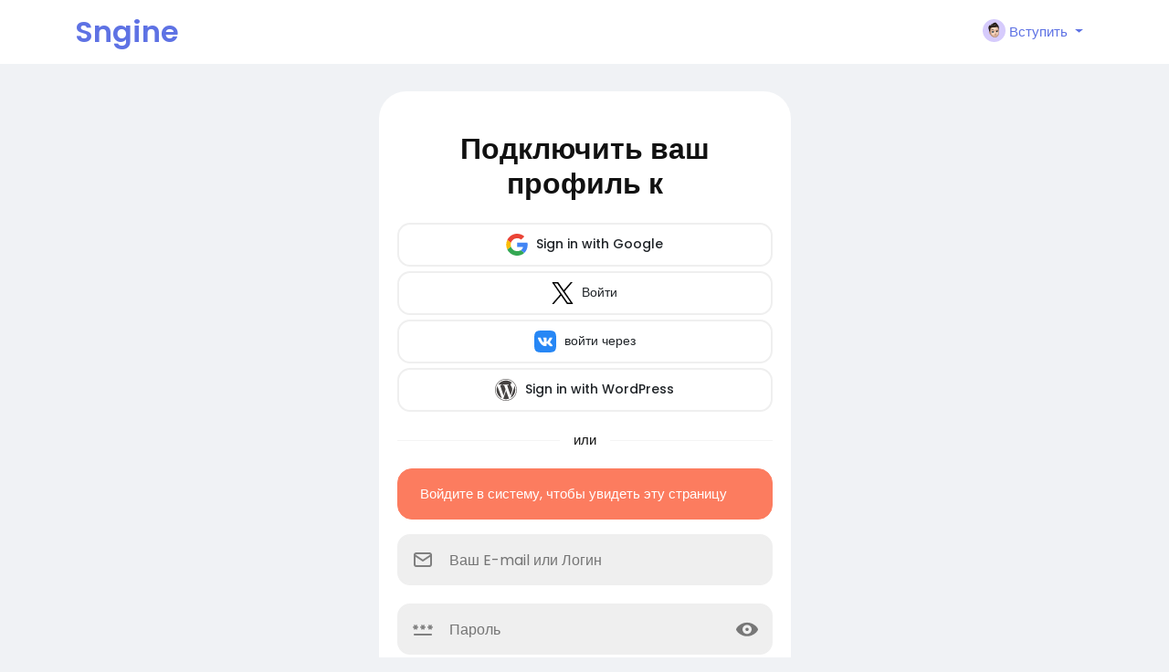

--- FILE ---
content_type: application/javascript
request_url: https://demo.sngine.com/includes/assets/js/core/core.js?v=4.2.1-1767565115
body_size: 11714
content:
/**
 * core js
 * 
 * @package Sngine
 * @author Zamblek
 */

// initialize API URLs
var api = [];
/* core */
api['core/theme'] = ajax_path + "core/theme.php";
/* data */
api['data/load'] = ajax_path + "data/load.php";
api['data/search'] = ajax_path + "data/search.php";
/* posts */
api['posts/lightbox'] = ajax_path + "posts/lightbox.php";
/* payments */
api['payments/paypal'] = ajax_path + "payments/paypal.php";
api['payments/paystack'] = ajax_path + "payments/paystack.php";
api['payments/stripe'] = ajax_path + "payments/stripe.php";
api['payments/coinpayments'] = ajax_path + "payments/coinpayments.php";
api['payments/2checkout'] = ajax_path + "payments/2checkout.php";
api['payments/razorpay'] = ajax_path + "payments/razorpay.php";
api['payments/cashfree'] = ajax_path + "payments/cashfree.php";
api['payments/coinbase'] = ajax_path + "payments/coinbase.php";
api['payments/shift4'] = ajax_path + "payments/shift4.php";
api['payments/moneypoolscash'] = ajax_path + "payments/moneypoolscash.php";
api['payments/myfatoorah'] = ajax_path + "payments/myfatoorah.php";
api['payments/epayco'] = ajax_path + "payments/epayco.php";
api['payments/flutterwave'] = ajax_path + "payments/flutterwave.php";
api['payments/verotel'] = ajax_path + "payments/verotel.php";
api['payments/mercadopago'] = ajax_path + "payments/mercadopago.php";
api['payments/plisio'] = ajax_path + "payments/plisio.php";
api['payments/wallet'] = ajax_path + "payments/wallet.php";
api['payments/cash_on_delivery'] = ajax_path + "payments/cash_on_delivery.php";
api['payments/trial'] = ajax_path + "payments/trial.php";
/* ads */
api['ads/click'] = ajax_path + "ads/click.php";


// add audio stop function
Audio.prototype.stop = function () {
  this.pause();
  this.currentTime = 0;
};


// dlog (debug log)
function dlog(...args) {
  if (system_debugging_mode) {
    console.log(...args);
  }
}


// guid
function guid() {
  function s4() {
    return Math.floor((1 + Math.random()) * 0x10000).toString(16).substring(1);
  }
  return s4() + s4() + '-' + s4() + '-' + s4() + '-' + s4() + '-' + s4() + s4() + s4();
}


// htmlEntities
function htmlEntities(str) {
  return String(str).replace(/&/g, '&amp;').replace(/</g, '&lt;').replace(/>/g, '&gt;').replace(/"/g, '&quot;');
}


// is empty
function is_empty(value) {
  if (value.match(/\S/) == null) {
    return true;
  } else {
    return false;
  }
}


// is page
function is_page(page) {
  return window.location.pathname.indexOf(page) != -1;
}


// is mobile
function is_mobile() {
  return $(window).width() < 970;
}

// is iPad
function is_iPad() {
  return navigator.userAgent.match(/iPad/i) != null;;
}


// get parameter by name
function get_parameter_by_name(name) {
  var url = window.location.href;
  name = name.replace(/[\[\]]/g, "\\$&");
  var regex = new RegExp("[?&]" + name + "(=([^&#]*)|&|#|$)"),
    results = regex.exec(url);
  if (!results) return null;
  if (!results[2]) return '';
  return decodeURIComponent(results[2].replace(/\+/g, " "));
}


// initialize the plugins
function initialize() {
  // run bootstrap tooltip
  $('body').tooltip({
    selector: '[data-bs-toggle="tooltip"], [data-tooltip=tooltip]'
  });
  // run scroll
  $('.js_scroller').each(function () {
    var _this = $(this);
    var ini_height = _this.attr('data-slimScroll-height') || '280px';
    var ini_start = _this.attr('data-slimScroll-start') || 'top';
    /* return if the scroll already running  */
    if (_this.parent().hasClass('custom-scrollbar')) {
      return;
    }
    /* run if not */
    _this.parent().addClass('custom-scrollbar');
    _this.css({ "overflow-y": "auto", "height": ini_height });
    if (ini_start == "bottom") {
      _this.scrollTop(_this.height());
    }
  });
  // run load-more
  /* load more data by scroll */
  $('.js_see-more-infinite').on('inview', function (event, visible) {
    if ((desktop_infinite_scroll && !is_mobile()) || (mobile_infinite_scroll && is_mobile())) {
      var element = $(this);
      if (element.hasClass('processing')) return;
      element.addClass('processing');
      load_more(element);
      setTimeout(function () {
        element.removeClass('processing');
      }, 500);
    }
  });
  // run audio files
  $("audio.js_audio").on("play", function () {
    $("audio").not(this).each(function (index, audio) {
      audio.pause();
    });
  });
  // run plyr plugin
  $("video.js_video-plyr").each(function () {
    if ($(this).parents('div.plyr').length == 0) {
      var _this = $(this);
      var _is_reel = _this.data('reel') || false;
      var _is_disabled = (_this.data('disabled')) ? true : false;
      var _id = _this.attr('id');
      var _ratio = null;
      if (_is_reel) {
        _ratio = '9:16';
      } else if (!fluid_videos_enabled) {
        _ratio = '16:9';
      }
      var controls = ['play', 'progress', 'current-time', 'mute', 'volume', 'captions', 'settings', 'pip', 'airplay', 'fullscreen'];
      if (window.innerWidth <= 768) {
        controls.splice(controls.indexOf('volume'), 1);
      }
      /* init Plyr */
      const player = new Plyr(_this[0], {
        ratio: _ratio,
        fullscreen: (_is_reel) ? false : {
          iosNative: true
        },
        controls: (_is_reel) ? ['play-large', 'mute'] : controls,
        settings: ['captions', 'quality', 'speed', 'loop'],
        hideControls: (_is_reel) ? false : true,
        muted: false,
        storage: (_is_reel) ? false : true,
        i18n: {
          play: __['Play'],
          pause: __['Pause'],
          mute: __['Mute'],
          unmute: __['Unmute'],
          currentTime: __['Current Time'],
          duration: __['Duration'],
          remainingTime: __['Remaining Time'],
          enterFullscreen: __['Fullscreen'],
          exitFullscreen: __['Fullscreen'],
          pip: __['Picture-in-Picture']
        }
      });
      /* check if video source is M3U8 (HLS) */
      const source = _this.find('source').attr('src');
      if (source && source.endsWith('.m3u8')) {
        /* handle M3U8 (HLS) streams using hls.js */
        if (Hls.isSupported()) {
          const hls = new Hls();
          hls.loadSource(source);
          hls.attachMedia(_this[0]);
          hls.on(Hls.Events.MANIFEST_PARSED, function () {
            if (auto_play_videos) {
              _this[0].play();
            }
          });
        } else if (_this[0].canPlayType('application/vnd.apple.mpegurl')) {
          /* Native HLS support for Safari */
          _this[0].src = source;
          _this[0].addEventListener('loadedmetadata', function () {
            if (auto_play_videos) {
              _this[0].play();
            }
          });
        }
      }
      /* disable video if _is_disabled is true */
      if (_is_disabled) {
        player.toggleControls(false);
        _this.on('play', function (e) {
          e.preventDefault();
          player.pause();
        });
        _this.on('click', function (e) {
          e.preventDefault();
          player.pause();
        });
      }
      /* if reels */
      if (_is_reel) {
        /* listen for ended event */
        player.on('ended', function () {
          next_reel(_this.parents('.reel-container'), true);
        });
        /* if paused remove the ended event listener */
        _this.on('pause', function () {
          player.off('ended');
        });
      } else {
        /* apply the non-fullscreen class initially */
        if (fluid_videos_enabled) {
          _this.parents('.plyr').addClass('fluid-video');
          _this.parents('.plyr').addClass('non-fullscreen');
          /* listen for fullscreen change events */
          player.on('enterfullscreen', function () {
            player.elements.container.classList.add('fullscreen');
            player.elements.container.classList.remove('non-fullscreen');
          });
          player.on('exitfullscreen', function () {
            player.elements.container.classList.remove('fullscreen');
            player.elements.container.classList.add('non-fullscreen');
          });
        }
        /* pause other videos when one is played */
        player.on('play', function () {
          $("video.js_video-plyr").each(function () {
            if (_id !== $(this).attr('id')) {
              this.pause();
            }
          });
        });
        /* auto-play videos when they are fully visible */
        if (auto_play_videos) {
          const videoElement = _this[0];
          videoElement.muted = true;
          _this.fracs(function (fracs, prev_fracs) {
            if (fracs.visible >= 1) {
              if (videoElement.paused) {
                videoElement.play();
                videoElement.muted = false;
              }
            } else {
              if (!videoElement.paused) {
                videoElement.pause();
              }
            }
          });
        }
      }
    }
  });
  $(".js_video-plyr-youtube").each(function () {
    if ($(this).parents('div.plyr').length == 0) {
      var _this = $(this);
      var controls = ['play', 'progress', 'current-time', 'mute', 'volume', 'captions', 'settings', 'pip', 'airplay', 'fullscreen'];
      if (window.innerWidth <= 768) {
        controls.splice(controls.indexOf('volume'), 1);
      }
      /* init Plyr */
      const player = new Plyr(_this[0], {
        controls: controls,
        settings: ['captions', 'quality', 'speed', 'loop'],
        muted: false,
        i18n: {
          play: __['Play'],
          pause: __['Pause'],
          mute: __['Mute'],
          unmute: __['Unmute'],
          currentTime: __['Current Time'],
          duration: __['Duration'],
          remainingTime: __['Remaining Time'],
          enterFullscreen: __['Fullscreen'],
          exitFullscreen: __['Fullscreen'],
          pip: __['Picture-in-Picture']
        }
      });
    }
  });
  // run readmore plugin
  $('.js_readmore').each(function () {
    var _this = $(this);
    var height = _this.attr('data-height') || 110;
    /* return if the plugin already running  */
    if (_this.attr('data-readmore') !== undefined) {
      return;
    }
    /* run if not */
    _this.readmore({
      collapsedHeight: height,
      moreLink: '<a href="#">' + __['Read more'] + '</a>',
      lessLink: '<a href="#">' + __['Read less'] + '</a>',
      afterToggle: function (trigger, element, expanded) {
        if (expanded) {
          _this.css("height", "auto");
        }
      }
    });
  });
  // run autosize (expand textarea) plugin
  autosize($('.js_autosize'));
  // run moment plugin
  $(".js_moment").each(function () {
    var _this = $(this);
    var time_utc = _this.data('time');
    var locale = $('html').data('lang') || 'en-us';
    var offset = moment().utcOffset();
    var time = moment(time_utc).add({ minutes: offset }).locale(locale);
    _this.text(time.fromNow()).attr('title', time.format("dddd, MMMM D, YYYY h:mm a"));
  });
  // run slick slider
  if ($(".js_reels_slick").length > 0) {
    $(".js_reels_slick").each(function () {
      if (!$(this).hasClass('slick-initialized')) {
        $(this).slick({
          rtl: theme_dir_rtl,
          dots: false,
          infinite: true,
          speed: 300,
          slidesToShow: 1,
          centerMode: true,
          variableWidth: true
        });
      }
    });
  }
  if ($(".js_merits_slick").length > 0) {
    $(".js_merits_slick").each(function () {
      if (!$(this).hasClass('slick-initialized')) {
        $(this).slick({
          rtl: theme_dir_rtl,
          dots: false,
          infinite: true,
          speed: 300,
          slidesToShow: 1,
          centerMode: true,
          variableWidth: true
        });
      }
    });
  }
}


// modal
function modal() {
  if (arguments[0] == "#modal-login" || arguments[0] == "#chat-calling" || arguments[0] == "#chat-ringing") {
    /* disable the backdrop (don't close modal when click outside) */
    if ($('#modal').data('bs.modal')) {
      $('#modal').data('bs.modal').options = { backdrop: 'static', keyboard: false };
    } else {
      $('#modal').modal({ backdrop: 'static', keyboard: false });
    }
  }
  /* check if the modal not visible, show it */
  if (!$('#modal').is(":visible")) $('#modal').modal('show');
  /* prepare modal size */
  $('.modal-dialog').removeClass('modal-sm modal-lg modal-xl');
  switch (arguments[2]) {
    case 'small':
      $('.modal-dialog').addClass('modal-sm');
      break;
    case 'large':
      $('.modal-dialog').addClass('modal-lg');
      break;
    case 'extra-large':
      $('.modal-dialog').addClass('modal-xl');
      break;
  }
  /* update the modal-content with the rendered template */
  $('.modal-content:last').html(render_template(arguments[0], arguments[1]));
  /* initialize modal if the function defined (user logged in) */
  if (typeof initialize_modal === "function") {
    initialize_modal();
  }
}

// error modal
function show_error_modal(message = __['There is something that went wrong!']) {
  modal('#modal-message', { title: __['Error'], message: message });
}

// confirm
function confirm(title, message, callback, password_check = false) {
  $('body').off('click', '#modal-confirm-ok');
  modal("#modal-confirm", { 'title': title, 'message': message, 'password_check': password_check });
  function handleClick() {
    $('body').off('click', '#modal-confirm-ok', handleClick);
    button_status($(this), "loading");
    if (callback) callback();
  }
  $('body').on('click', '#modal-confirm-ok', handleClick);
}


// confirm payment
function confirm_payment(callback) {
  $('body').off('click', '#modal-confirm-payment-ok');
  modal("#modal-confirm-payment");
  function handleClick() {
    $('body').off('click', '#modal-confirm-payment-ok', handleClick);
    button_status($(this), "loading");
    if (callback) callback();
  }
  $('body').on('click', '#modal-confirm-payment-ok', handleClick);
}


// render template
function render_template(selector, options) {
  var template = $(selector).html();
  Mustache.parse(template);
  var rendered_template = Mustache.render(template, options);
  return rendered_template;
}


// load more
function load_more(element) {
  if (element.hasClass('done') || element.hasClass('loading')) return;
  var _this = element;
  var loading = _this.find('.loader');
  var text = _this.find('span');
  var remove = _this.data('remove') || false;
  if (_this.data('target-stream') !== undefined) {
    var stream = _this.parent().find('ul' + _this.data('target-stream'));
  } else {
    var stream = _this.parent().find('ul:first');
  }
  /* prepare data object */
  var data = {};
  data['get'] = _this.data('get');
  if (_this.data('filter') !== undefined) {
    data['filter'] = _this.data('filter');
  }
  if (_this.data('country') !== undefined) {
    data['country'] = _this.data('country');
  }
  if (_this.data('type') !== undefined) {
    data['type'] = _this.data('type');
  }
  if (_this.data('uid') !== undefined) {
    data['uid'] = _this.data('uid');
  }
  if (_this.data('id') !== undefined) {
    data['id'] = _this.data('id');
  }
  if (_this.data('query') !== undefined) {
    data['query'] = _this.data('query');
  }
  if (_this.data('tpl') !== undefined) {
    data['tpl'] = _this.data('tpl');
  }
  data['offset'] = _this.data('offset') || 1; /* we start from iteration 1 because 0 already loaded */
  /* show loader & hide text */
  _this.addClass('loading');
  text.hide();
  loading.removeClass('x-hidden');
  /* get & load data */
  $.post(api['data/load'], data, function (response) {
    _this.removeClass('loading');
    text.show();
    loading.addClass('x-hidden');
    /* check the response */
    if (response.callback) {
      eval(response.callback);
    } else {
      if (response.data) {
        data['offset']++;
        if (response.append) {
          stream.append(response.data);
          if (data['get'] == "newsfeed" && smooth_infinite_scroll && stream.children().length > 50) {
            /* get the first 'newsfeed_results' items after the first one */
            var elementsToRemove = stream.children(':gt(0)').slice(0, newsfeed_results);
            /* calculate the height of elementsToRemove before remove them */
            var heightBeforeRemoval = 0;
            elementsToRemove.each(function () {
              /* check if the element is li */
              if ($(this).is('li')) {
                heightBeforeRemoval += $(this).children().first().outerHeight(true);
              } else {
                heightBeforeRemoval += $(this).outerHeight(true);
              }
            });
            /* position of the scroll before remove the elements */
            var scrollPositionBeforeRemoval = $(window).scrollTop();
            /* remove the elements */
            elementsToRemove.remove();
            /* deduct the height of the removed elements from the scroll position */
            window.scrollTo({ top: scrollPositionBeforeRemoval - heightBeforeRemoval, behavior: 'instant' });
          }
        } else {
          stream.prepend(response.data);
        }
        setTimeout(ui_rebuild(), 200);
        /* color chat box */
        if (data['get'] == "messages") {
          chat_widget = _this.parents('.chat-widget, .panel-messages');
          color_chat_box(chat_widget, chat_widget.data('color'));
        }
      } else {
        if (remove) {
          _this.remove();
        } else {
          _this.addClass('done');
          text.text(__['There is no more data to show']);
        }
      }
    }
    _this.data('offset', data['offset']);
  }, 'json')
    .fail(function () {
      _this.removeClass('loading');
      text.show();
      loading.addClass('x-hidden');
      show_error_modal();
    });
}


// ui rebuild
function ui_rebuild() {
  rebuild_photo_grid();
  rebuild_facebook_iframes();
}


// rebuild photo grid
function rebuild_photo_grid() {
  /* main photo */
  $('.pg_2o3_in').each(function () {
    if ($(this).parents('.pg_3x').length > 0) {
      var width = height = $(this).parents('.pg_3x').width() * 0.667;
    }
    if ($(this).parents('.pg_4x').length > 0) {
      var width = height = $(this).parents('.pg_4x').width() * 0.749;
    }
    $(this).width(width);
    $(this).height(height);
  });
  /* side photos */
  $('.pg_1o3_in').each(function () {
    if ($(this).parents('.pg_3x').length > 0) {
      var width = $(this).parents('.pg_3x').width() * 0.332;
      var height = ($(this).parent('.pg_1o3').prev().height() - 1) / 2;
    }
    if ($(this).parents('.pg_4x').length > 0) {
      var width = $(this).parents('.pg_4x').width() * 0.25;
      var height = ($(this).parent('.pg_1o3').prev().height() - 2) / 3;
    }
    $(this).width(width);
    $(this).height(height);
  });
}


// rebuild facebook iframes
function rebuild_facebook_iframes() {
  $('.embed-facebook-wrapper iframe').each(function () {
    /* get the iframe element & parent container */
    var iframe = $(this);
    var container = iframe.parent();
    /* get the iframe width and height */
    var iframeWidth = iframe.width();
    var iframeHeight = iframe.height();
    /* get the aspect ratio */
    var aspectRatio = iframeWidth / iframeHeight;
    /* get hight according to the aspect ratio */
    var newHeight = container.width() / aspectRatio;
    /* set the iframe width and height to 100% of the container */
    iframe.width(container.width());
    iframe.height(newHeight);
    /* show the iframe and hide the placeholder */
    iframe.show();
    container.find('.embed-facebook-placeholder').hide();
  });
}


// button status
function button_status(element, handle) {
  if (handle == "loading") {
    /* loading */
    element.data('html', element.html());
    element.prop('disabled', true);
    /* check if button has text or just icon */
    if (element.text().trim()) {
      element.html('<span class="spinner-grow spinner-grow-sm mr10"></span>' + __['Loading']);
    } else {
      element.html('<span class="spinner-grow spinner-grow-sm"></span>');
    }
  } else {
    /* reset */
    element.prop('disabled', false);
    element.html(element.data('html'));
  }
}


// count down timer
function count_down_timer(element_id) {
  time_in_secs = parseInt($('#' + element_id).data('seconds'));
  ticker = setInterval(function () {
    if (time_in_secs > 0) {
      --time_in_secs;
      var hours = Math.floor(time_in_secs / 3600);
      var minutes = Math.floor((time_in_secs - (hours * 3600)) / 60);
      var seconds = time_in_secs - (hours * 3600) - (minutes * 60);
      var time = "";
      if (hours != 0) {
        time += (hours < 10 ? "0" + hours : hours) + ":";
      } else {
        time += "00:";
      }
      if (minutes != 0) {
        time += (minutes < 10 ? "0" + minutes : minutes) + ":";
      } else {
        time += "00:";
      }
      time += (seconds < 10 ? "0" + seconds : seconds);
      $('#' + element_id).html(time);
    } else {
      clearInterval(ticker);
      /* reload the page */
      window.location.reload();
    }
  }, 1000);
}


// reels navigation
function next_reel(element, auto = false) {
  /* check if element is existing */
  if (element.length == 0) {
    return;
  }
  /* check if the comments are shown */
  if (auto && element.hasClass('comments-shown')) {
    return;
  }
  /* play the next reel if available */
  if (element.next('.reel-container').length > 0) {
    element.addClass('swipe-up');
    setTimeout(function () {
      element.removeClass('swipe-up').addClass('hidden');
      element.next().removeClass('hidden');
      /* pause current reel */
      element.find('video').each(function () {
        this.pause();
      });
      /* play next reel */
      element.next().find('video').each(function () {
        this.play();
      });
      /* update the url */
      var url = site_path + '/reels/' + element.next().data('id');
      window.history.pushState({ state: 'new' }, '', url);
    }, 100);
  }
  /* check if there are fewer than 2 remaining reels before the last one */
  if (element.nextAll('.reel-container').length <= 2) {
    /* load more reels */
    var _this = element;
    var stream = _this.parents('.reels-wrapper');
    var loading = stream.find('.reels-loader');
    /* prepare data object */
    var data = {};
    data['get'] = 'reels';
    data['offset'] = loading.data('offset');
    /* show loader & hide text */
    loading.show();
    /* get & load data */
    $.post(api['data/load'], data, function (response) {
      loading.hide();
      /* check the response */
      if (response.callback) {
        eval(response.callback);
      } else {
        if (response.data) {
          data['offset']++;
          /* append the new data */
          var newItems = $(response.data).appendTo(stream);
          /* attach swipe events only to the newly added items */
          newItems.find('.reel-video-wrapper').on('swipedown', function () {
            prev_reel($(this).parents('.reel-container'));
          });
          newItems.find('.reel-video-wrapper').on('swipeup', function () {
            next_reel($(this).parents('.reel-container'));
          });
          /* update the offset */
          loading.data('offset', data['offset']);
        }
      }
    }, 'json')
      .fail(function () {
        loading.addClass('x-hidden');
        show_error_modal();
      });
  }
}
function prev_reel(element) {
  /* check if element is existing */
  if (element.length == 0) {
    return;
  }
  /* play the prev reel if available */
  if (element.prev('.reel-container').length > 0) {
    element.addClass('swipe-down');
    setTimeout(function () {
      element.removeClass('swipe-down').addClass('hidden');
      element.prev().removeClass('hidden');
      /* pause current reel */
      element.find('video').each(function () {
        this.pause();
      });
      /* play prev reel */
      element.prev().find('video').each(function () {
        this.play();
      });
      /* update the url */
      var url = site_path + '/reels/' + element.prev().data('id');
      window.history.pushState({}, '', url);
    }, 100);
  }
}


// cookies
function setCookie(cname, cvalue, exdays) {
  var d = new Date();
  d.setTime(d.getTime() + exdays * 24 * 60 * 60 * 1000);
  var expires = "expires=" + d.toUTCString();
  document.cookie = cname + "=" + cvalue + ";" + expires + ";path=/";
}
function getCookie(cname) {
  var name = cname + "=";
  var decodedCookie = decodeURIComponent(document.cookie);
  var ca = decodedCookie.split(";");
  for (var i = 0; i < ca.length; i++) {
    var c = ca[i];
    while (c.charAt(0) == " ") {
      c = c.substring(1);
    }
    if (c.indexOf(name) == 0) {
      return c.substring(name.length, c.length);
    }
  }
  return "";
}


$(function () {

  // init plugins
  initialize();
  $(document).ajaxComplete(function () {
    initialize();
  });


  // init hash
  var _t = $('body').attr('data-hash-tok');
  var _p = $('body').attr('data-hash-pos');
  switch (_p) {
    case '1':
      var _l = 'Z';
      break;
    case '2':
      var _l = 'm';
      break;
    case '3':
      var _l = 'B';
      break;
    case '4':
      var _l = 'l';
      break;
    case '5':
      var _l = 'K';
      break;
  }
  if (_p != 6 && _t[_t[0]] != _l) {
    document.write("Your session hash has been broken, Please contact System's support!");
  }


  // init sg-offcanvas-sidebar
  var _scroll_pos = 0;
  $('body').on('click', '[data-bs-toggle=sg-offcanvas]', function () {
    $('.sg-offcanvas').toggleClass('active');
    if ($('.sg-offcanvas').hasClass('active')) {
      _scroll_pos = $(window).scrollTop();
      $('.sg-offcanvas').css('minHeight', $('.sg-offcanvas-sidebar').height());
    } else {
      $('.sg-offcanvas').css('minHeight', 'unset');
      setTimeout(() => {
        $(window).scrollTop(_scroll_pos);
      }, 100);
    }
  });


  // run photo grid
  ui_rebuild();
  $(window).on("resize", function () {
    setTimeout(ui_rebuild(), 200);
  });


  // run bootstrap modal
  $('body').on('click', '[data-toggle="modal"]', function (e) {
    e.preventDefault();
    if ($(e.target).hasClass('link') && $(e.target).hasClass('disabled')) {
      return false;
    }
    var url = $(this).data('url');
    var options = $(this).data('options');
    var size = $(this).data('size') || "default";
    if (url.indexOf('#') == 0) {
      /* open already loaded modal with #id */
      modal(url, options, size);
    } else {
      /* init loading modal */
      modal('#modal-loading', options, size);
      /* get & load modal from url */
      $.getJSON(ajax_path + url, function (response) {
        /* check the response */
        if (!response) return;
        /* check if there is a callback */
        if (response.callback) {
          eval(response.callback);
        }
      })
        .fail(function () {
          show_error_modal();
        });
    }
  });


  // run lightbox
  /* open the lightbox */
  $('body').on('click', '.js_lightbox', function (e) {
    e.preventDefault();
    /* initialize vars */
    var id = $(this).data('id');
    var image = $(this).data('image');
    var context = $(this).data('context');
    /* load lightbox */
    var lightbox = $(render_template("#lightbox", { 'image': image }));
    var next = lightbox.find('.lightbox-next');
    var prev = lightbox.find('.lightbox-prev');
    $('body').addClass('lightbox-open').append(lightbox.fadeIn('fast'));
    /* get photo */
    $.post(api['posts/lightbox'], { 'id': id, 'context': context }, function (response) {
      /* check the response */
      if (response.callback) {
        $('body').removeClass('lightbox-open');
        $('.lightbox').remove();
        eval(response.callback);
      } else {
        /* update next */
        if (response.next != null) {
          next.show();
          next.data('id', response.next.photo_id);
          next.data('source', response.next.source);
          next.data('context', context);
        } else {
          next.hide();
          next.data('id', '');
          next.data('source', '');
          next.data('context', '');
        }
        /* update prev */
        if (response.prev != null) {
          prev.show();
          prev.data('id', response.prev.photo_id);
          prev.data('source', response.prev.source);
          prev.data('context', context);
        } else {
          prev.hide();
          prev.data('id', '');
          prev.data('source', '');
          prev.data('context', '');
        }
        lightbox.find('.lightbox-post').replaceWith(response.lightbox);
      }
    }, 'json');
  });
  $('body').on('click', '.js_lightbox-slider', function (e) {
    /* initialize vars */
    var id = $(this).data('id');
    var image = $(this).data('source');
    var context = $(this).data('context');
    /* load lightbox */
    var lightbox = $(this).parents('.lightbox');
    var next = lightbox.find('.lightbox-next');
    var prev = lightbox.find('.lightbox-prev');
    /* loading */
    next.hide();
    prev.hide();
    lightbox.find('.lightbox-post').html('<div class="loader mtb10"></div>');
    lightbox.find('.lightbox-preview img').attr('src', uploads_path + '/' + image);
    lightbox.find('.lightbox-download').find('a').each(
      function () {
        $(this).attr('href', uploads_path + '/' + image);
      }
    );
    /* get photo */
    $.post(api['posts/lightbox'], { 'id': id, 'context': context }, function (response) {
      /* check the response */
      if (response.callback) {
        $('body').removeClass('lightbox-open');
        lightbox.remove();
        eval(response.callback);
      } else {
        /* update next */
        if (response.next != null) {
          next.show();
          next.data('id', response.next.photo_id);
          next.data('source', response.next.source);
          next.data('context', context);
        } else {
          next.hide();
          next.data('id', '');
          next.data('source', '');
          next.data('context', '');
        }
        /* update prev */
        if (response.prev != null) {
          prev.show();
          prev.data('id', response.prev.photo_id);
          prev.data('source', response.prev.source);
          prev.data('context', context);
        } else {
          prev.hide();
          prev.data('id', '');
          prev.data('source', '');
          prev.data('context', '');
        }
        lightbox.find('.lightbox-post').replaceWith(response.lightbox);
      }
    }, 'json');
  });
  /* open the lightbox with no data */
  $('body').on('click', '.js_lightbox-nodata', function (e) {
    e.preventDefault();
    /* initialize vars */
    var image = $(this).data('image');
    /* load lightbox */
    var lightbox = $(render_template("#lightbox-nodata", { 'image': image }));
    $('body').addClass('lightbox-open').append(lightbox.fadeIn('fast'));
  });
  /* close the lightbox (when click outside the lightbox content) */
  $('body').on('click', '.lightbox', function (e) {
    if ($(e.target).is(".lightbox")) {
      if (typeof end_live_audience !== "undefined") {
        end_live_audience();
      }
      $('body').removeClass('lightbox-open');
      $('.lightbox').remove();
    }
  });
  /* close the lightbox (when click the close button) */
  $('body').on('click', '.js_lightbox-close', function () {
    if (typeof end_live_audience !== "undefined") {
      end_live_audience();
    }
    $('body').removeClass('lightbox-open');
    $('.lightbox').remove();
  });
  /* close the lightbox (when press Esc button) */
  $('body').on('keydown', function (e) {
    if (e.keyCode === 27 && $('.lightbox').length > 0) {
      if (typeof end_live_audience !== "undefined") {
        end_live_audience();
      }
      $('body').removeClass('lightbox-open');
      $('.lightbox').remove();
    }
  });


  // run reels
  /* show reel comments */
  $('body').on('click', '.js_reel-comments-toggle', function (e) {
    /* initialize vars */
    var _this = $(this);
    var reel_container = _this.parents('.reel-container');
    reel_container.toggleClass('comments-shown');
  });
  $('body').on('click', '.js_reel-next-btn', function () {
    next_reel($(this).parents('.reel-container'));
  });
  $('body').on('click', '.js_reel-prev-btn', function () {
    prev_reel($(this).parents('.reel-container'));
  });
  /* reels swipes */
  $('.reel-video-wrapper').on('swipedown', function () {
    prev_reel($(this).parents('.reel-container'));
  });
  $('.reel-video-wrapper').on('swipeup', function () {
    next_reel($(this).parents('.reel-container'));
  });
  /* reels swipes with keyboard */
  if (current_page == 'reels') {
    $('body').on('keydown', function (e) {
      if (e.key == "ArrowDown") {
        next_reel($('.reel-container:not(.hidden)'));
      }
      if (e.key == "ArrowUp") {
        prev_reel($('.reel-container:not(.hidden)'));
      }
    });
  }


  // bootsrap dropdown keep open
  $('body').on('click', '.js_dropdown-keepopen', function (e) {
    e.stopPropagation();
  });


  // run bootstrap btn-group
  $('body').on('click', '.btn-group .dropdown-item', function (e) {
    e.preventDefault();
    var parent = $(this).parents('.btn-group');
    /* change the value */
    parent.find('input[type="hidden"]').val($(this).data('value'));
    /* copy text to btn-group-text */
    parent.find('.btn-group-text').text($(this).text());
    /* copy icon to btn-group-icon */
    parent.find('.btn-group-icon').attr("class", $(this).find('i.fa').attr("class")).addClass('btn-group-icon');
    /* copy title to tooltip */
    parent.attr('data-original-title', $(this).data('title'));
    parent.attr('data-value', $(this).data('value'));
    parent.data('value', $(this).data('value'));
    parent.tooltip();
  });


  // run toggle-panel
  $('body').on('click', '.js_toggle-panel', function (event) {
    event.preventDefault;
    var parent = $(this).parents('.js_panel');
    parent.hide();
    parent.siblings().fadeIn();
    return false;
  });


  // run ajax-forms
  function _submitAJAXform(element) {
    var url = element.data('url');
    var submit = element.find('button[type="submit"]');
    var error = element.find('.alert.alert-danger');
    var success = element.find('.alert.alert-success');
    /* show any collapsed section if any */
    if (element.find('.js_hidden-section').length > 0 && !element.find('.js_hidden-section').is(':visible')) {
      element.find('.js_hidden-section').slideDown();
      return false;
    }
    /* button loading */
    button_status(submit, "loading");
    /* tinyMCE triggerSave if any */
    if (typeof tinyMCE !== "undefined") {
      tinyMCE.triggerSave();
    }
    /* get ajax response */
    var data = (element.hasClass('js_ajax-forms')) ? element.serialize() : element.find('select, textarea, input').serialize();
    $.post(ajax_path + url, data, function (response) {
      /* button reset */
      button_status(submit, "reset");
      /* handle response */
      if (response.error) {
        if (success.is(":visible")) success.hide(); // hide previous alert
        error.html(response.message).slideDown();
      } else if (response.success) {
        if (error.is(":visible")) error.hide(); // hide previous alert
        success.html(response.message).slideDown();
      } else if (response.download) {
        var blob = new Blob([response.data], { type: response.type });
        var link = document.createElement('a');
        link.href = window.URL.createObjectURL(blob);
        link.download = response.filename;
        link.click();
      } else {
        eval(response.callback);
      }
      /* check if grecaptcha object exists */
      if (typeof grecaptcha !== "undefined") {
        /* reset reCAPTCHA */
        grecaptcha.reset();
      }
    }, "json")
      .fail(function () {
        /* button reset */
        button_status(submit, "reset");
        /* handle error */
        if (success.is(":visible")) success.hide(); // hide previous alert
        error.html(__['There is something that went wrong!']).slideDown();
        /* check if grecaptcha object exists */
        if (typeof grecaptcha !== "undefined") {
          /* reset reCAPTCHA */
          grecaptcha.reset();
        }
      });
  }
  $('body').on('submit', '.js_ajax-forms', function (e) {
    e.preventDefault();
    _submitAJAXform($(this));
  });
  $('body').on('click', '.js_ajax-forms-html button[type="submit"]', function () {
    _submitAJAXform($(this).closest('.js_ajax-forms-html'));
  });


  // run search-forms
  $('body').on('submit', '.js_search-forms', function (e) {
    e.preventDefault();
    const query = $('input[name="query"]').val();
    const currentUrl = new URL(window.location.href);
    currentUrl.searchParams.delete('query');
    currentUrl.searchParams.append('query', query);
    window.location.href = currentUrl;
  });


  // run load-more
  /* load more data by click */
  $('body').on('click', '.js_see-more', function () {
    load_more($(this));
  });
  /* load more data by scroll */
  $('.js_see-more-infinite').on('inview', function (event, visible) {
    if (visible == true) {
      if ((desktop_infinite_scroll && !is_mobile()) || (mobile_infinite_scroll && is_mobile())) {
        var element = $(this);
        if (element.hasClass('processing')) return;
        element.addClass('processing');
        load_more(element);
        setTimeout(function () {
          element.removeClass('processing');
        }, 500);
      }
    }
  });


  // run search
  /* show and get the search results */
  $('body').on('keyup', '#search-input', function () {
    var query = $(this).val();
    if (!is_empty(query)) {
      $('#search-history').hide();
      $('#search-results').show();
      var hashtags = query.match(/#(\w+)/ig);
      if (hashtags !== null && hashtags.length > 0) {
        var query = hashtags[0].replace("#", "");
        $('#search-results .dropdown-widget-header').hide();
        $('#search-results-all').hide();
        $('#search-results .dropdown-widget-body').html(render_template('#search-for', { 'query': query, 'hashtag': true }));
      } else {
        $.post(api['data/search'], { 'query': query }, function (response) {
          if (response.callback) {
            eval(response.callback);
          } else if (response.results) {
            $('#search-results .dropdown-widget-header').show();
            $('#search-results-all').show();
            $('#search-results .dropdown-widget-body').html(response.results);
            $('#search-results-all').attr('href', site_path + '/search/' + query);
          } else {
            $('#search-results .dropdown-widget-header').hide();
            $('#search-results-all').hide();
            $('#search-results .dropdown-widget-body').html(render_template('#search-for', { 'query': query }));
          }
        }, 'json');
      }
    }
  });
  /* submit search form */
  $('body').on('keydown', '#search-input', function (event) {
    if (event.originalEvent.key == 'Enter') {
      event.preventDefault;
      var query = $(this).val();
      if (!is_empty(query)) {
        var hashtags = query.match(/#(\w+)/ig);
        if (hashtags !== null && hashtags.length > 0) {
          var query = hashtags[0].replace("#", "");
          window.location = site_path + '/search/hashtag/' + query
        } else {
          window.location = site_path + '/search/' + query
        }
      }
      return false;
    }
  });
  /* show previous search (results|history) when the search-input is clicked */
  $('body').on('click', '#search-input', function () {
    if ($(this).val() != '') {
      $('#search-results').show();
    } else {
      $('#search-history').show();
    }
  });
  /* hide the search (results|history) when clicked outside search-input */
  $('body').on('click', function (e) {
    if (!$(e.target).is("#search-input")) {
      $('#search-results, #search-history').hide();
    }
  });
  /* submit search form */
  $('body').on('submit', '.js_search-form', function (e) {
    e.preventDefault();
    var query = (this.query && this.query.value) ? this.query.value : '';
    var location = (this.location && this.location.value) ? '?location=' + this.location.value : '';
    var handle = $(this).data('handle');
    var filter = ($(this).data('filter')) ? '/' + $(this).data('filter') : '';
    if (!is_empty(query)) {
      if (handle !== undefined) {
        window.location = site_path + '/' + handle + '/search/' + query + filter + location;
      } else {
        var hashtags = query.match(/#(\w+)/ig);
        if (hashtags !== null && hashtags.length > 0) {
          var query = hashtags[0].replace("#", "");
          window.location = site_path + '/search/hashtag/' + query;
        } else {
          window.location = site_path + '/search/' + query + filter + location;
        }
      }
    }
    return false;
  });


  // run YouTube player
  $('body').on('click', '.js_youtube-player', function () {
    if (disable_yt_player) {
      $(this).replaceWith('<div class="plyr__video-embed js_video-plyr-youtube" data-plyr-provider="youtube" data-plyr-embed-id="' + $(this).data('id') + '"></div>');
      initialize();
    } else {
      $(this).html('<iframe src="https://www.youtube.com/embed/' + $(this).data('id') + '?autoplay=1" frameborder="0" allowfullscreen="1" referrerpolicy="strict-origin-when-cross-origin"></iframe>');
    }
  });


  // run payments
  /* Payment */
  $('body').on('click', '.js_payment-pay', function () {
    /* hide payment-summry */
    $('#payment-summry').hide();
    /* show payment-methods */
    $('#payment-methods').fadeIn();
  });
  /* PayPal */
  $('body').on('click', '.js_payment-paypal', function () {
    var _this = $(this);
    var data = {};
    data['handle'] = _this.data('handle');
    if (data['handle'] == "packages") {
      data['package_id'] = _this.data('id');
    }
    if (data['handle'] == "wallet") {
      data['price'] = _this.data('price');
    }
    if (data['handle'] == "donate") {
      data['post_id'] = _this.data('id');
      data['price'] = _this.data('price');
    }
    if (data['handle'] == "subscribe") {
      data['plan_id'] = _this.data('id');
    }
    if (data['handle'] == "paid_post") {
      data['post_id'] = _this.data('id');
    }
    if (data['handle'] == "movies") {
      data['movie_id'] = _this.data('id');
    }
    if (data['handle'] == "marketplace") {
      data['orders_collection_id'] = _this.data('id');
    }
    /* button loading */
    button_status(_this, "loading");
    /* post the request */
    $.post(api['payments/paypal'], data, function (response) {
      /* button reset */
      button_status(_this, "reset");
      /* check the response */
      if (!response) return;
      /* check if there is a callback */
      if (response.callback) {
        eval(response.callback);
      }
    }, "json")
      .fail(function () {
        /* button reset */
        button_status(_this, "reset");
        /* handle error */
        show_error_modal();
      });
  });
  /* Stripe */
  $('body').on('click', '.js_payment-stripe', function () {
    var _this = $(this);
    var data = {};
    data['handle'] = _this.data('handle');
    data['method'] = _this.data('method');
    if (data['handle'] == "packages") {
      data['package_id'] = _this.data('id');
    }
    if (data['handle'] == "wallet") {
      data['price'] = _this.data('price');
    }
    if (data['handle'] == "donate") {
      data['post_id'] = _this.data('id');
      data['price'] = _this.data('price');
    }
    if (data['handle'] == "subscribe") {
      data['plan_id'] = _this.data('id');
    }
    if (data['handle'] == "paid_post") {
      data['post_id'] = _this.data('id');
    }
    if (data['handle'] == "movies") {
      data['movie_id'] = _this.data('id');
    }
    if (data['handle'] == "marketplace") {
      data['orders_collection_id'] = _this.data('id');
    }
    /* button loading */
    button_status(_this, "loading");
    /* post the request */
    $.post(api['payments/stripe'], data, function (response) {
      /* button reset */
      button_status(_this, "reset");
      /* check the response */
      if (!response) return;
      /* check if there is a callback */
      if (response.callback) {
        eval(response.callback);
      }
      /* check if there is a session */
      if (response.session) {
        var stripe = Stripe(stripe_key);
        /* check if stripe payment element enabled */
        if (stripe_payment_element_enabled) {
          var paymentElementAppearance = {
            theme: (theme_mode_night) ? 'night' : 'stripe',
            locale: 'auto',
          };
          var elements = stripe.elements({ clientSecret: response.session.client_secret, appearance: paymentElementAppearance });
          var paymentElementOptions = {
            layout: {
              type: 'accordion',
              defaultCollapsed: false,
              radios: false,
              spacedAccordionItems: true
            },
          };
          var paymentElement = elements.create("payment", paymentElementOptions);
          modal('#stripe-payment-element');
          paymentElement.mount("#stripe-payment-element-details");
          $('#stripe-payment-element-form').on('submit', async function (e) {
            e.preventDefault();
            var form = $("#stripe-payment-element-form");
            var submit = form.find('button[type="submit"]');
            var error = form.find('.alert.alert-danger');
            /* button loading */
            button_status(submit, "loading");
            const { errorObj } = await stripe.confirmPayment({
              elements,
              confirmParams: {
                return_url: response.session.success_url,
              },
            });
            if (errorObj) {
              error.html(errorObj.message).slideDown();
            }
            /* button reset */
            button_status(submit, "reset");
          });
        } else {
          stripe.redirectToCheckout({
            sessionId: response.session.id
          }).then(function (result) {
            /* button reset */
            button_status(_this, "reset");
            /* handle error */
            modal('#modal-message', { title: __['Error'], message: result.error.message });
          });
        }
      }
    }, "json")
      .fail(function () {
        /* button reset */
        button_status(_this, "reset");
        /* handle error */
        show_error_modal();
      });
  });
  /* Paystack */
  $('body').on('click', '.js_payment-paystack', function () {
    var _this = $(this);
    var data = {};
    data['handle'] = _this.data('handle');
    if (data['handle'] == "packages") {
      data['package_id'] = _this.data('id');
    }
    if (data['handle'] == "wallet") {
      data['price'] = _this.data('price');
    }
    if (data['handle'] == "donate") {
      data['post_id'] = _this.data('id');
      data['price'] = _this.data('price');
    }
    if (data['handle'] == "subscribe") {
      data['plan_id'] = _this.data('id');
    }
    if (data['handle'] == "paid_post") {
      data['post_id'] = _this.data('id');
    }
    if (data['handle'] == "movies") {
      data['movie_id'] = _this.data('id');
    }
    if (data['handle'] == "marketplace") {
      data['orders_collection_id'] = _this.data('id');
    }
    /* button loading */
    button_status(_this, "loading");
    /* post the request */
    $.post(api['payments/paystack'], data, function (response) {
      /* button reset */
      button_status(_this, "reset");
      /* check the response */
      if (!response) return;
      /* check if there is a callback */
      if (response.callback) {
        eval(response.callback);
      }
    }, "json")
      .fail(function () {
        /* button reset */
        button_status(_this, "reset");
        /* handle error */
        show_error_modal();
      });
  });
  /* CoinPayments */
  $('body').on('click', '.js_payment-coinpayments', function () {
    var _this = $(this);
    var data = {};
    data['handle'] = _this.data('handle');
    if (data['handle'] == "packages") {
      data['package_id'] = _this.data('id');
    }
    if (data['handle'] == "wallet") {
      data['price'] = _this.data('price');
    }
    if (data['handle'] == "donate") {
      data['post_id'] = _this.data('id');
      data['price'] = _this.data('price');
    }
    if (data['handle'] == "subscribe") {
      data['plan_id'] = _this.data('id');
    }
    if (data['handle'] == "paid_post") {
      data['post_id'] = _this.data('id');
    }
    if (data['handle'] == "movies") {
      data['movie_id'] = _this.data('id');
    }
    if (data['handle'] == "marketplace") {
      data['orders_collection_id'] = _this.data('id');
    }
    /* button loading */
    button_status(_this, "loading");
    /* post the request */
    $.post(api['payments/coinpayments'], data, function (response) {
      /* button reset */
      button_status(_this, "reset");
      /* check the response */
      if (response.coinpayments_form) {
        $(response.coinpayments_form).appendTo('body').trigger("submit");
      }
      /* check if there is a callback */
      if (response.callback) {
        eval(response.callback);
      }
    }, "json")
      .fail(function () {
        /* button reset */
        button_status(_this, "reset");
        /* handle error */
        show_error_modal();
      });
  });
  /* 2Checkout */
  $('body').on('submit', '#twocheckout_form', function (e) {
    e.preventDefault();
    TCO.loadPubKey("production", function () {
      twocheckout_token_request();
    });
    return false;
  });
  function twocheckout_token_request() {
    var form = $("#twocheckout_form");
    var submit = form.find('button[type="submit"]');
    var error = form.find('.alert.alert-danger');
    button_status(submit, "loading");
    if (form.find('input[name="card_number"]').val() != '' && form.find('input[select="card_exp_month"]').val() != '' && form.find('select[name="card_exp_year"]').val() != '' && form.find('input[name="card_cvv"]').val() != '' && form.find('input[name="billing_name"]').val() != '' && form.find('input[name="billing_email"]').val() != '' && form.find('input[name="billing_phone"]').val() != '' && form.find('input[name="billing_address"]').val() != '' && form.find('input[name="billing_city"]').val() != '' && form.find('input[name="billing_state"]').val() != '' && form.find('select[name="billing_country"]').val() != '' && form.find('input[name="billing_zip_code"]').val() != '') {
      /* setup token request arguments */
      var args = {
        sellerId: twocheckout_merchant_code,
        publishableKey: twocheckout_publishable_key,
        ccNo: form.find('input[name="card_number"]').val(),
        cvv: form.find('input[name="card_cvv"]').val(),
        expMonth: form.find('select[name="card_exp_month"]').val(),
        expYear: form.find('select[name="card_exp_year"]').val()
      };
      /* make the token request */
      TCO.requestToken(twocheckout_success_callback, twocheckout_error_callback, args);
    } else {
      button_status(submit, "reset");
      error.html(__['You must fill in all of the fields']).slideDown();
    }
  };
  function twocheckout_success_callback(data) {
    var form = $("#twocheckout_form");
    var submit = form.find('button[type="submit"]');
    var error = form.find('.alert.alert-danger');
    /* update token */
    form.find('input[name="token"]').val(data.response.token.token);
    /* get ajax response */
    $.post(api['payments/2checkout'], form.serialize(), function (response) {
      /* button reset */
      button_status(submit, "reset");
      /* handle response */
      if (response.error) {
        error.html(response.message).slideDown();
      } else {
        eval(response.callback);
      }
    }, "json")
      .fail(function () {
        /* button reset */
        button_status(submit, "reset");
        /* handle error */
        error.html(__['There is something that went wrong!']).slideDown();
      });
  };
  function twocheckout_error_callback(data) {
    var form = $("#twocheckout_form");
    var submit = form.find('button[type="submit"]');
    var error = form.find('.alert.alert-danger');
    if (data.errorCode === 200) {
      twocheckout_token_request();
    } else {
      button_status(submit, "reset");
      error.html(data.errorMsg).slideDown();
    }
  };
  /* Razorpay */
  $('body').on('submit', '#razorpay_form', function (e) {
    e.preventDefault();
    var form = $("#razorpay_form");
    var submit = form.find('button[type="submit"]');
    var error = form.find('.alert.alert-danger');
    button_status(submit, "loading");
    if (form.find('input[name="billing_name"]').val() != '' && form.find('input[name="billing_email"]').val() != '' && form.find('input[name="billing_phone"]').val() != '') {
      var data = {};
      data['handle'] = form.find('input[name="handle"]').val();
      if (data['handle'] == "packages") {
        data['package_id'] = form.find('input[name="id"]').val();
      }
      if (data['handle'] == "wallet") {
        data['price'] = form.find('input[name="price"]').val();
      }
      if (data['handle'] == "donate") {
        data['post_id'] = form.find('input[name="id"]').val();
        data['price'] = form.find('input[name="price"]').val();
      }
      if (data['handle'] == "subscribe") {
        data['plan_id'] = form.find('input[name="id"]').val();
      }
      if (data['handle'] == "paid_post") {
        data['post_id'] = form.find('input[name="id"]').val();
      }
      if (data['handle'] == "movies") {
        data['movie_id'] = form.find('input[name="id"]').val();
      }
      if (data['handle'] == "marketplace") {
        data['orders_collection_id'] = form.find('input[name="id"]').val();
      }
      var options = {
        "key": razorpay_key,
        "amount": Math.round(form.find('input[name="total"]').val() * 100),
        "currency": currency,
        "name": site_title,
        "netbanking": true,
        "prefill": {
          "name": form.find('input[name="billing_name"]').val(),
          "email": form.find('input[name="billing_email"]').val(),
          "contact": form.find('input[name="billing_phone"]').val(),
        },
        "handler": function (transaction) {
          data['razorpay_payment_id'] = transaction.razorpay_payment_id;
          $.post(api['payments/razorpay'], data, function (response) {
            /* button reset */
            button_status(submit, "reset");
            /* check the response */
            if (!response) return;
            /* check if there is a callback */
            if (response.callback) {
              eval(response.callback);
            }
          }, "json")
            .fail(function () {
              /* button reset */
              button_status(submit, "reset");
              /* handle error */
              show_error_modal();
            });
        },
      };
      var rzp1 = new Razorpay(options);
      rzp1.open();
    } else {
      button_status(submit, "reset");
      error.html(__['You must fill in all of the fields']).slideDown();
    }
  });
  /* Cashfree */
  $('body').on('submit', '#cashfree_form', function (e) {
    e.preventDefault();
    var form = $("#cashfree_form");
    var submit = form.find('button[type="submit"]');
    var error = form.find('.alert.alert-danger');
    button_status(submit, "loading");
    if (form.find('input[name="billing_name"]').val() != '' && form.find('input[name="billing_email"]').val() != '' && form.find('input[name="billing_phone"]').val() != '') {
      var data = {};
      data['handle'] = form.find('input[name="handle"]').val();
      if (data['handle'] == "packages") {
        data['package_id'] = form.find('input[name="id"]').val();
      }
      if (data['handle'] == "wallet") {
        data['price'] = form.find('input[name="price"]').val();
      }
      if (data['handle'] == "donate") {
        data['post_id'] = form.find('input[name="id"]').val();
        data['price'] = form.find('input[name="price"]').val();
      }
      if (data['handle'] == "subscribe") {
        data['plan_id'] = form.find('input[name="id"]').val();
      }
      if (data['handle'] == "paid_post") {
        data['post_id'] = form.find('input[name="id"]').val();
      }
      if (data['handle'] == "movies") {
        data['movie_id'] = form.find('input[name="id"]').val();
      }
      if (data['handle'] == "marketplace") {
        data['orders_collection_id'] = form.find('input[name="id"]').val();
      }
      data['billing_name'] = form.find('input[name="billing_name"]').val();
      data['billing_email'] = form.find('input[name="billing_email"]').val();
      data['billing_phone'] = form.find('input[name="billing_phone"]').val();
      /* post the request */
      $.post(api['payments/cashfree'], data, function (response) {
        /* button reset */
        button_status(submit, "reset");
        /* check the response */
        if (!response) return;
        /* check if there is a callback */
        if (response.callback) {
          eval(response.callback);
        }
        /* check if there is a session */
        if (response.payment_session_id) {
          const cashfree = Cashfree();
          cashfree.checkout({
            "mode": cashfree_mode,
            "paymentSessionId": response.payment_session_id,
          }).then(function (result) {
            /* button reset */
            button_status(submit, "reset");
            /* handle error */
            modal('#modal-message', { title: __['Error'], message: result.error.message });
          });
        }
      }, "json")
        .fail(function () {
          /* button reset */
          button_status(submit, "reset");
          /* handle error */
          show_error_modal();
        });
    } else {
      button_status(submit, "reset");
      error.html(__['You must fill in all of the fields']).slideDown();
    }
  });
  /* Coinbase */
  $('body').on('click', '.js_payment-coinbase', function () {
    var _this = $(this);
    var data = {};
    data['handle'] = _this.data('handle');
    if (data['handle'] == "packages") {
      data['package_id'] = _this.data('id');
    }
    if (data['handle'] == "wallet") {
      data['price'] = _this.data('price');
    }
    if (data['handle'] == "donate") {
      data['post_id'] = _this.data('id');
      data['price'] = _this.data('price');
    }
    if (data['handle'] == "subscribe") {
      data['plan_id'] = _this.data('id');
    }
    if (data['handle'] == "paid_post") {
      data['post_id'] = _this.data('id');
    }
    if (data['handle'] == "movies") {
      data['movie_id'] = _this.data('id');
    }
    if (data['handle'] == "marketplace") {
      data['orders_collection_id'] = _this.data('id');
    }
    /* button loading */
    button_status(_this, "loading");
    /* post the request */
    $.post(api['payments/coinbase'], data, function (response) {
      /* button reset */
      button_status(_this, "reset");
      /* check the response */
      if (!response) return;
      /* check if there is a callback */
      if (response.callback) {
        eval(response.callback);
      }
    }, "json")
      .fail(function () {
        /* button reset */
        button_status(_this, "reset");
        /* handle error */
        show_error_modal();
      });
  });
  /* Shift4 */
  $('body').on('click', '.js_payment-shift4', function () {
    var _this = $(this);
    var data = {};
    data['do'] = 'token';
    data['handle'] = _this.data('handle');
    if (data['handle'] == "packages") {
      data['package_id'] = _this.data('id');
    }
    if (data['handle'] == "wallet") {
      data['price'] = _this.data('price');
    }
    if (data['handle'] == "donate") {
      data['post_id'] = _this.data('id');
      data['price'] = _this.data('price');
    }
    if (data['handle'] == "subscribe") {
      data['plan_id'] = _this.data('id');
    }
    if (data['handle'] == "paid_post") {
      data['post_id'] = _this.data('id');
    }
    if (data['handle'] == "movies") {
      data['movie_id'] = _this.data('id');
    }
    if (data['handle'] == "marketplace") {
      data['orders_collection_id'] = _this.data('id');
    }
    /* button loading */
    button_status(_this, "loading");
    /* post the request */
    $.post(api['payments/shift4'], data, function (response) {
      /* button reset */
      button_status(_this, "reset");
      /* check the response */
      if (!response) return;
      /* check if there is a callback */
      if (response.callback) {
        eval(response.callback);
      }
      /* hide the modal */
      $('#modal').modal('hide');
      /* open the checkout */
      Shift4Checkout.key = shift4_key;
      Shift4Checkout.open({
        checkoutRequest: response.token,
        name: site_title,
      });
      Shift4Checkout.success = function (result) {
        data['do'] = 'verifiy';
        data['shift4'] = result;
        $.post(api['payments/shift4'], data, function (response) {
          /* check the response */
          if (!response) return;
          /* check if there is a callback */
          if (response.callback) {
            eval(response.callback);
          }
        }, "json")
          .fail(function () {
            /* handle error */
            show_error_modal();
          });
      };
      Shift4Checkout.error = function (errorMessage) {
        /* handle error */
        modal('#modal-message', { title: __['Error'], message: errorMessage });
      };
    }, "json")
      .fail(function () {
        /* button reset */
        button_status(_this, "reset");
        /* handle error */
        show_error_modal();
      });
  });
  /* MoneyPoolsCash */
  $('body').on('click', '.js_payment-moneypoolscash', function () {
    var _this = $(this);
    var data = {};
    data['handle'] = _this.data('handle');
    if (data['handle'] == "packages") {
      data['package_id'] = _this.data('id');
    }
    if (data['handle'] == "wallet") {
      data['price'] = _this.data('price');
    }
    if (data['handle'] == "donate") {
      data['post_id'] = _this.data('id');
      data['price'] = _this.data('price');
    }
    if (data['handle'] == "subscribe") {
      data['plan_id'] = _this.data('id');
    }
    if (data['handle'] == "paid_post") {
      data['post_id'] = _this.data('id');
    }
    if (data['handle'] == "movies") {
      data['movie_id'] = _this.data('id');
    }
    if (data['handle'] == "marketplace") {
      data['orders_collection_id'] = _this.data('id');
    }
    /* button loading */
    button_status(_this, "loading");
    /* post the request */
    $.post(api['payments/moneypoolscash'], data, function (response) {
      /* button reset */
      button_status(_this, "reset");
      /* check the response */
      if (!response) return;
      /* check if there is a callback */
      if (response.callback) {
        eval(response.callback);
      }
    }, "json")
      .fail(function () {
        /* button reset */
        button_status(_this, "reset");
        /* handle error */
        show_error_modal();
      });
  });
  /* MyFatoorah */
  $('body').on('click', '.js_payment-myfatoorah', function () {
    var _this = $(this);
    var data = {};
    data['handle'] = _this.data('handle');
    if (data['handle'] == "packages") {
      data['package_id'] = _this.data('id');
    }
    if (data['handle'] == "wallet") {
      data['price'] = _this.data('price');
    }
    if (data['handle'] == "donate") {
      data['post_id'] = _this.data('id');
      data['price'] = _this.data('price');
    }
    if (data['handle'] == "subscribe") {
      data['plan_id'] = _this.data('id');
    }
    if (data['handle'] == "paid_post") {
      data['post_id'] = _this.data('id');
    }
    if (data['handle'] == "movies") {
      data['movie_id'] = _this.data('id');
    }
    if (data['handle'] == "marketplace") {
      data['orders_collection_id'] = _this.data('id');
    }
    /* button loading */
    button_status(_this, "loading");
    /* post the request */
    $.post(api['payments/myfatoorah'], data, function (response) {
      /* button reset */
      button_status(_this, "reset");
      /* check the response */
      if (!response) return;
      /* check if there is a callback */
      if (response.callback) {
        eval(response.callback);
      }
      /* check if there is a session */
      if (response.session) {
        var myfatoorah = new MyFatoorah();
        myfatoorah.init(response.session);
      }
    }, "json")
      .fail(function () {
        /* button reset */
        button_status(_this, "reset");
        /* handle error */
        show_error_modal();
      });
  });
  /* Epayco */
  $('body').on('click', '.js_payment-epayco', function () {
    var _this = $(this);
    var handle = _this.data('handle');
    price = _this.data('price');
    total = _this.data('total');
    var callback = site_path + '/webhooks/epayco.php?status=success&';
    if (handle == "packages") {
      callback += "handle=packages&package_id=" + _this.data('id');
    }
    if (handle == "wallet") {
      callback += "handle=wallet&price=" + price;
    }
    if (handle == "donate") {
      callback += "handle=donate&post_id=" + _this.data('id') + "&price=" + price;
    }
    if (handle == "subscribe") {
      callback += "handle=subscribe&plan_id=" + _this.data('id');
    }
    if (handle == "paid_post") {
      callback += "handle=paid_post&post_id=" + _this.data('id');
    }
    if (handle == "movies") {
      callback += "handle=movies&movie_id=" + _this.data('id');
    }
    if (handle == "marketplace") {
      callback += "handle=marketplace&orders_collection_id=" + _this.data('id');
    }
    /* button loading */
    button_status(_this, "loading");
    /* hide current modal */
    $('#modal').modal('hide');
    /* init ePayco */
    var ePaycoHandler = ePayco.checkout.configure({
      key: epayco_key,
      test: epayco_test,
    });
    var ePaycoObject = {
      name: site_title,
      description: site_title,
      invoice: guid(),
      currency: "cop",
      amount: total,
      tax_base: "0",
      tax: "0",
      tax_ico: "0",
      country: "co",
      lang: "es",
      external: "false",
      confirmation: callback,
      response: callback,
    };
    ePaycoHandler.open(ePaycoObject);
    /* handle if user clicked close of ePayco */
    ePaycoHandler.on('close', function () {
      /* reload the page */
      location.reload();
    });

  });
  /* Flutterwave */
  $('body').on('click', '.js_payment-flutterwave', function () {
    var _this = $(this);
    var data = {};
    data['handle'] = _this.data('handle');
    if (data['handle'] == "packages") {
      data['package_id'] = _this.data('id');
    }
    if (data['handle'] == "wallet") {
      data['price'] = _this.data('price');
    }
    if (data['handle'] == "donate") {
      data['post_id'] = _this.data('id');
      data['price'] = _this.data('price');
    }
    if (data['handle'] == "subscribe") {
      data['plan_id'] = _this.data('id');
    }
    if (data['handle'] == "paid_post") {
      data['post_id'] = _this.data('id');
    }
    if (data['handle'] == "movies") {
      data['movie_id'] = _this.data('id');
    }
    if (data['handle'] == "marketplace") {
      data['orders_collection_id'] = _this.data('id');
    }
    /* button loading */
    button_status(_this, "loading");
    /* post the request */
    $.post(api['payments/flutterwave'], data, function (response) {
      /* button reset */
      button_status(_this, "reset");
      /* check the response */
      if (!response) return;
      /* check if there is a callback */
      if (response.callback) {
        eval(response.callback);
      }
    }, "json")
      .fail(function () {
        /* button reset */
        button_status(_this, "reset");
        /* handle error */
        show_error_modal();
      });
  });
  /* Verotel */
  $('body').on('click', '.js_payment-verotel', function () {
    var _this = $(this);
    var data = {};
    data['handle'] = _this.data('handle');
    if (data['handle'] == "packages") {
      data['package_id'] = _this.data('id');
    }
    if (data['handle'] == "wallet") {
      data['price'] = _this.data('price');
    }
    if (data['handle'] == "donate") {
      data['post_id'] = _this.data('id');
      data['price'] = _this.data('price');
    }
    if (data['handle'] == "subscribe") {
      data['plan_id'] = _this.data('id');
    }
    if (data['handle'] == "paid_post") {
      data['post_id'] = _this.data('id');
    }
    if (data['handle'] == "movies") {
      data['movie_id'] = _this.data('id');
    }
    if (data['handle'] == "marketplace") {
      data['orders_collection_id'] = _this.data('id');
    }
    /* button loading */
    button_status(_this, "loading");
    /* post the request */
    $.post(api['payments/verotel'], data, function (response) {
      /* button reset */
      button_status(_this, "reset");
      /* check the response */
      if (!response) return;
      /* check if there is a callback */
      if (response.callback) {
        eval(response.callback);
      }
    }, "json")
      .fail(function () {
        /* button reset */
        button_status(_this, "reset");
        /* handle error */
        show_error_modal();
      });
  });
  /* MercadoPago */
  $('body').on('click', '.js_payment-mercadopago', function () {
    var _this = $(this);
    var data = {};
    data['handle'] = _this.data('handle');
    if (data['handle'] == "packages") {
      data['package_id'] = _this.data('id');
    }
    if (data['handle'] == "wallet") {
      data['price'] = _this.data('price');
    }
    if (data['handle'] == "donate") {
      data['post_id'] = _this.data('id');
      data['price'] = _this.data('price');
    }
    if (data['handle'] == "subscribe") {
      data['plan_id'] = _this.data('id');
    }
    if (data['handle'] == "paid_post") {
      data['post_id'] = _this.data('id');
    }
    if (data['handle'] == "movies") {
      data['movie_id'] = _this.data('id');
    }
    if (data['handle'] == "marketplace") {
      data['orders_collection_id'] = _this.data('id');
    }
    /* button loading */
    button_status(_this, "loading");
    /* post the request */
    $.post(api['payments/mercadopago'], data, function (response) {
      /* button reset */
      button_status(_this, "reset");
      /* check the response */
      if (!response) return;
      /* check if there is a callback */
      if (response.callback) {
        eval(response.callback);
      }
    }, "json")
      .fail(function () {
        /* button reset */
        button_status(_this, "reset");
        /* handle error */
        show_error_modal();
      });
  });
  /* Plisio */
  $('body').on('click', '.js_payment-plisio', function () {
    var _this = $(this);
    var data = {};
    data['handle'] = _this.data('handle');
    if (data['handle'] == "packages") {
      data['package_id'] = _this.data('id');
    }
    if (data['handle'] == "wallet") {
      data['price'] = _this.data('price');
    }
    if (data['handle'] == "donate") {
      data['post_id'] = _this.data('id');
      data['price'] = _this.data('price');
    }
    if (data['handle'] == "subscribe") {
      data['plan_id'] = _this.data('id');
    }
    if (data['handle'] == "paid_post") {
      data['post_id'] = _this.data('id');
    }
    if (data['handle'] == "movies") {
      data['movie_id'] = _this.data('id');
    }
    if (data['handle'] == "marketplace") {
      data['orders_collection_id'] = _this.data('id');
    }
    /* button loading */
    button_status(_this, "loading");
    /* post the request */
    $.post(api['payments/plisio'], data, function (response) {
      /* button reset */
      button_status(_this, "reset");
      /* check the response */
      if (!response) return;
      /* check if there is a callback */
      if (response.callback) {
        eval(response.callback);
      }
    }, "json")
      .fail(function () {
        /* button reset */
        button_status(_this, "reset");
        /* handle error */
        show_error_modal();
      });
  });
  /* Wallet */
  $('body').on('click', '.js_payment-wallet-package', function () {
    var _this = $(this);
    /* button loading */
    button_status(_this, "loading");
    /* post the request */
    $.post(api['payments/wallet'], { 'do': 'wallet_package_payment', 'package_id': _this.data('id') }, function (response) {
      /* button reset */
      button_status(_this, "reset");
      /* check the response */
      if (!response) return;
      /* check if there is a callback */
      if (response.callback) {
        eval(response.callback);
      }
    }, "json")
      .fail(function () {
        /* button reset */
        button_status(_this, "reset");
        /* handle error */
        show_error_modal();
      });
  });
  $('body').on('click', '.js_payment-wallet-monetization', function () {
    var _this = $(this);
    /* button loading */
    button_status(_this, "loading");
    /* post the request */
    $.post(api['payments/wallet'], { 'do': 'wallet_monetization_payment', 'plan_id': _this.data('id') }, function (response) {
      /* button reset */
      button_status(_this, "reset");
      /* check the response */
      if (!response) return;
      /* check if there is a callback */
      if (response.callback) {
        eval(response.callback);
      }
    }, "json")
      .fail(function () {
        /* button reset */
        button_status(_this, "reset");
        /* handle error */
        show_error_modal();
      });
  });
  $('body').on('click', '.js_payment-wallet-paid-post', function () {
    var _this = $(this);
    /* button loading */
    button_status(_this, "loading");
    /* post the request */
    $.post(api['payments/wallet'], { 'do': 'wallet_paid_post', 'post_id': _this.data('id') }, function (response) {
      /* button reset */
      button_status(_this, "reset");
      /* check the response */
      if (!response) return;
      /* check if there is a callback */
      if (response.callback) {
        eval(response.callback);
      }
    }, "json")
      .fail(function () {
        /* button reset */
        button_status(_this, "reset");
        /* handle error */
        show_error_modal();
      });
  });
  $('body').on('click', '.js_payment-wallet-donate', function () {
    var _this = $(this);
    /* button loading */
    button_status(_this, "loading");
    /* post the request */
    $.post(api['payments/wallet'], { 'do': 'wallet_donate', 'post_id': _this.data('id'), 'amount': _this.data('price') }, function (response) {
      /* button reset */
      button_status(_this, "reset");
      /* check the response */
      if (!response) return;
      /* check if there is a callback */
      if (response.callback) {
        eval(response.callback);
      }
    }, "json")
      .fail(function () {
        /* button reset */
        button_status(_this, "reset");
        /* handle error */
        show_error_modal();
      });
  });
  $('body').on('click', '.js_payment-wallet-marketplace', function () {
    var _this = $(this);
    /* button loading */
    button_status(_this, "loading");
    /* post the request */
    $.post(api['payments/wallet'], { 'do': 'wallet_marketplace', 'orders_collection_id': _this.data('id') }, function (response) {
      /* button reset */
      button_status(_this, "reset");
      /* check the response */
      if (!response) return;
      /* check if there is a callback */
      if (response.callback) {
        eval(response.callback);
      }
    }, "json")
      .fail(function () {
        /* button reset */
        button_status(_this, "reset");
        /* handle error */
        show_error_modal();
      });
  });
  /* Cash On Delivery */
  $('body').on('click', '.js_payment-cod-marketplace', function () {
    var _this = $(this);
    /* button loading */
    button_status(_this, "loading");
    /* post the request */
    $.post(api['payments/cash_on_delivery'], { 'orders_collection_id': _this.data('id') }, function (response) {
      /* button reset */
      button_status(_this, "reset");
      /* check the response */
      if (!response) return;
      /* check if there is a callback */
      if (response.callback) {
        eval(response.callback);
      }
    }, "json")
      .fail(function () {
        /* button reset */
        button_status(_this, "reset");
        /* handle error */
        show_error_modal();
      });
  });
  /* Free Trial */
  $('body').on('click', '.js_try-package', function (e) {
    e.preventDefault();
    var id = $(this).data('id');
    confirm(__['Try Package'], __['Are you sure you want to subscribe to this free package?'], function () {
      $.post(api['payments/trial'], { 'type': 'package', 'package_id': id }, function (response) {
        /* check the response */
        if (response.callback) {
          eval(response.callback);
        }
      }, 'json')
        .fail(function () {
          show_error_modal();
        });
    });
    return false;
  });


  // run ads campaigns
  $('body').on('click', '.js_ads-click-campaign', function () {
    var id = $(this).data('id');
    $.post(api['ads/click'], { 'id': id }, function (response) {
      if (response.callback) {
        eval(response.callback);
      }
    }, "json")
      .fail(function () {
        show_error_modal();
      });
  });


  // handle theme mode
  if (theme_mode_night) {
    $('.table').addClass('table-dark');
  }
  $('body').on('click', '.js_theme-mode', function () {
    _this = $(this);
    mode = _this.data('mode');
    if (mode == "night") {
      $('body').addClass('night-mode');
      $('body').attr('data-bs-theme', 'dark');
      $('.table').addClass('table-dark');
      _this.data('mode', 'day');
      $('.js_theme-mode-text').text(__['Day Mode']);
      $.post(api['core/theme'], { 'mode': mode });

    } else {
      $('body').removeClass('night-mode');
      $('body').attr('data-bs-theme', 'light');
      $('.table').removeClass('table-dark');
      _this.data('mode', 'night');
      $('.js_theme-mode-text').text(__['Night Mode']);
      $.post(api['core/theme'], { 'mode': mode });
    }
  });


  // toggle password
  $('body').on('click', '.js_toggle-password', function () {
    var _this = $(this);
    var input = _this.closest('form').find('input[name="password"]');
    var eye = _this.find('svg.eye-icon');
    var eyeSlash = _this.find('svg.eye-icon-slash');
    var isVisible = _this.attr('data-visible') === 'true';
    _this.attr('data-visible', !isVisible);
    input.attr('type', isVisible ? 'password' : 'text');
    if (isVisible) {
      eyeSlash.addClass('x-hidden');
      eye.removeClass('x-hidden');
    } else {
      eyeSlash.removeClass('x-hidden');
      eye.addClass('x-hidden');
    }
  });

});